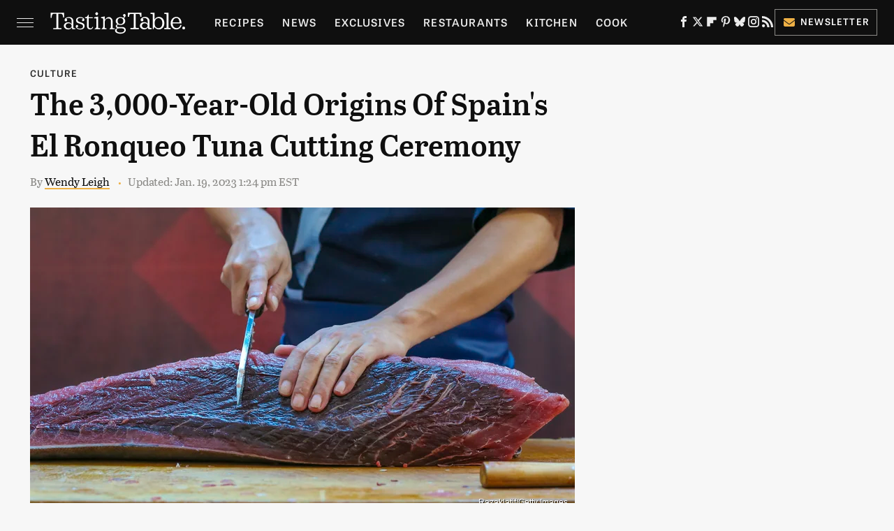

--- FILE ---
content_type: text/html
request_url: https://api.intentiq.com/profiles_engine/ProfilesEngineServlet?at=39&mi=10&dpi=936734067&pt=17&dpn=1&iiqidtype=2&iiqpcid=fd5be313-26c8-406f-8aa8-e6828e641bc8&iiqpciddate=1768825261187&pcid=31877f08-1a93-4f37-9fe9-23464c21da7a&idtype=3&gdpr=0&japs=false&jaesc=0&jafc=0&jaensc=0&jsver=0.33&testGroup=A&source=pbjs&ABTestingConfigurationSource=group&abtg=A&vrref=https%3A%2F%2Fwww.tastingtable.com
body_size: 53
content:
{"abPercentage":97,"adt":1,"ct":2,"isOptedOut":false,"data":{"eids":[]},"dbsaved":"false","ls":true,"cttl":86400000,"abTestUuid":"g_9f1b1ee3-0e9f-4664-ac3d-023180c35342","tc":9,"sid":1761493891}

--- FILE ---
content_type: text/plain
request_url: https://rtb.openx.net/openrtbb/prebidjs
body_size: -226
content:
{"id":"e092b535-1219-4c40-9f09-05811b98225f","nbr":0}

--- FILE ---
content_type: text/plain
request_url: https://rtb.openx.net/openrtbb/prebidjs
body_size: -85
content:
{"id":"cbdd8fb9-484a-42ee-8817-664f1e4bab86","nbr":0}